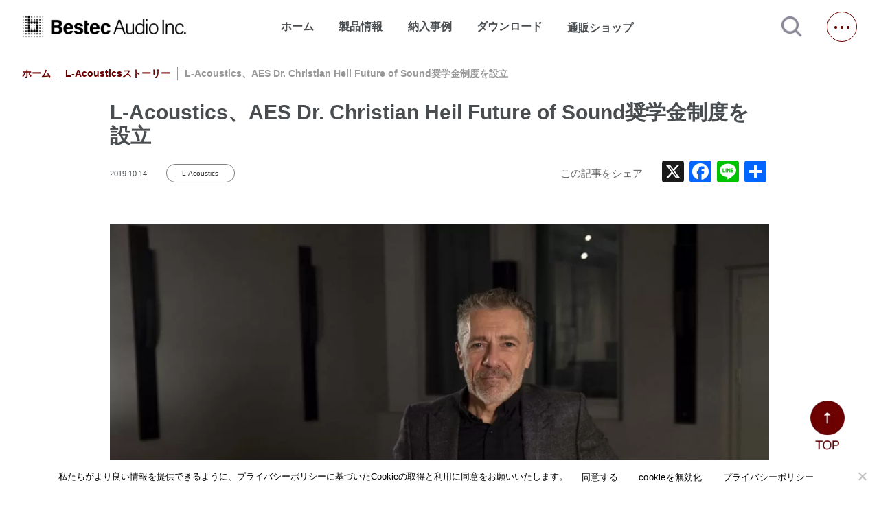

--- FILE ---
content_type: text/html; charset=UTF-8
request_url: https://www.bestecaudio.com/lastories-drcheilscholarship
body_size: 13698
content:
<!DOCTYPE html>
<html lang=ja>
<head>
<!-- wexal_pst_init.js does not exist -->
<!-- engagement_delay.js does not exist -->
<link rel="dns-prefetch" href="//www.googletagmanager.com/">
<link rel="preconnect" href="//www.googletagmanager.com/">
<link rel="dns-prefetch" href="//unpkg.com/">
<link rel="dns-prefetch" href="//ajax.googleapis.com/">
<link rel="dns-prefetch" href="//static.addtoany.com/">
<link rel="dns-prefetch" href="//cdnjs.cloudflare.com/">
<link rel="dns-prefetch" href="//fonts.googleapis.com/">
<meta charset="utf-8">
<meta http-equiv="X-UA-Compatible" content="ie=edge">
<meta name="viewport" content="width=device-width,initial-scale=1">
<!--   <meta name="description" content=""> -->
<link rel="stylesheet" href="https://fonts.googleapis.com/icon?family=Material+Icons">
<link rel="stylesheet" href="https://www.bestecaudio.com/wp/wp-content/themes/bestec/destyle.css">
<link rel="stylesheet" href="https://www.bestecaudio.com/wp/wp-content/themes/bestec/css/style.css">
<link rel="stylesheet" href="https://www.bestecaudio.com/wp/wp-content/themes/bestec/css/lower.css">
<link rel="stylesheet" href="https://www.bestecaudio.com/wp/wp-content/themes/bestec/css/jquery.jscrollpane.css">
<link href="https://cdnjs.cloudflare.com/ajax/libs/lightbox2/2.7.1/css/lightbox.css" rel="stylesheet">
<link href="https://use.fontawesome.com/releases/v5.6.3/css/all.css" rel="stylesheet">
<link rel="stylesheet" href="https://www.bestecaudio.com/wp/wp-content/themes/bestec/css/confirm.css">
<link rel="stylesheet" href="https://www.bestecaudio.com/wp/wp-content/themes/bestec/dist/css/splide-core.min.css">
<link rel="stylesheet" href="https://www.bestecaudio.com/wp/wp-content/themes/bestec/css/slick.css">
<link rel="stylesheet" href="https://www.bestecaudio.com/wp/wp-content/themes/bestec/css/slick-theme.css">
<script src="https://ajax.googleapis.com/ajax/libs/jquery/3.5.1/jquery.min.js"></script>
<script id="_bownow_ts">
    var _bownow_ts = document.createElement('script');
    _bownow_ts.charset = 'utf-8';
    _bownow_ts.src = 'https://contents.bownow.jp/js/UTC_5732fc100ff47/trace.js';
    document.getElementsByTagName('head')[0].appendChild(_bownow_ts);
  </script>
<meta name='robots' content='index, follow, max-image-preview:large, max-snippet:-1, max-video-preview:-1'/>
<!-- This site is optimized with the Yoast SEO plugin v25.9 - https://yoast.com/wordpress/plugins/seo/ -->
<title>L-Acoustics、AES Dr. Christian Heil Future of Sound奨学金制度を設立 | ベステックオーディオ株式会社</title>
<link rel="canonical" href="https://www.bestecaudio.com/lastories-drcheilscholarship/"/>
<meta property="og:locale" content="ja_JP"/>
<meta property="og:type" content="article"/>
<meta property="og:title" content="L-Acoustics、AES Dr. Christian Heil Future of Sound奨学金制度を設立 | ベステックオーディオ株式会社"/>
<meta property="og:description" content="2019年9月 L-Acoustics創立35年の記念日に、Audio Engineering Society (AES) Dr. Christian Heil Future of Sound奨学金制度の設立を発表できる [&hellip;]"/>
<meta property="og:url" content="https://www.bestecaudio.com/lastories-drcheilscholarship/"/>
<meta property="og:site_name" content="ベステックオーディオ株式会社"/>
<meta property="article:publisher" content="https://www.facebook.com/bestecaudio.japan"/>
<meta property="article:published_time" content="2019-10-13T15:00:00+00:00"/>
<meta property="article:modified_time" content="2022-08-17T01:23:31+00:00"/>
<meta property="og:image" content="https://www.bestecaudio.com/wp/wp-content/uploads/christian-heil-grand-1200x675-1.jpeg"/>
<meta property="og:image:width" content="1200"/>
<meta property="og:image:height" content="675"/>
<meta property="og:image:type" content="image/jpeg"/>
<meta name="author" content="adminc"/>
<meta name="twitter:card" content="summary_large_image"/>
<meta name="twitter:label1" content="執筆者"/>
<meta name="twitter:data1" content="adminc"/>
<script type="application/ld+json" class="yoast-schema-graph">{"@context":"https://schema.org","@graph":[{"@type":"Article","@id":"https://www.bestecaudio.com/lastories-drcheilscholarship/#article","isPartOf":{"@id":"https://www.bestecaudio.com/lastories-drcheilscholarship/"},"author":{"name":"adminc","@id":"https://www.bestecaudio.com/#/schema/person/058eceea7f748f595fdd055949830d43"},"headline":"L-Acoustics、AES Dr. Christian Heil Future of Sound奨学金制度を設立","datePublished":"2019-10-13T15:00:00+00:00","dateModified":"2022-08-17T01:23:31+00:00","mainEntityOfPage":{"@id":"https://www.bestecaudio.com/lastories-drcheilscholarship/"},"wordCount":65,"commentCount":0,"publisher":{"@id":"https://www.bestecaudio.com/#organization"},"image":{"@id":"https://www.bestecaudio.com/lastories-drcheilscholarship/#primaryimage"},"thumbnailUrl":"https://www.bestecaudio.com/wp/wp-content/uploads/christian-heil-grand-1200x675-1.jpeg","keywords":["L-Acoustics"],"articleSection":["L-Acousticsストーリー"],"inLanguage":"ja","potentialAction":[{"@type":"CommentAction","name":"Comment","target":["https://www.bestecaudio.com/lastories-drcheilscholarship/#respond"]}]},{"@type":"WebPage","@id":"https://www.bestecaudio.com/lastories-drcheilscholarship/","url":"https://www.bestecaudio.com/lastories-drcheilscholarship/","name":"L-Acoustics、AES Dr. Christian Heil Future of Sound奨学金制度を設立 | ベステックオーディオ株式会社","isPartOf":{"@id":"https://www.bestecaudio.com/#website"},"primaryImageOfPage":{"@id":"https://www.bestecaudio.com/lastories-drcheilscholarship/#primaryimage"},"image":{"@id":"https://www.bestecaudio.com/lastories-drcheilscholarship/#primaryimage"},"thumbnailUrl":"https://www.bestecaudio.com/wp/wp-content/uploads/christian-heil-grand-1200x675-1.jpeg","datePublished":"2019-10-13T15:00:00+00:00","dateModified":"2022-08-17T01:23:31+00:00","breadcrumb":{"@id":"https://www.bestecaudio.com/lastories-drcheilscholarship/#breadcrumb"},"inLanguage":"ja","potentialAction":[{"@type":"ReadAction","target":["https://www.bestecaudio.com/lastories-drcheilscholarship/"]}]},{"@type":"ImageObject","inLanguage":"ja","@id":"https://www.bestecaudio.com/lastories-drcheilscholarship/#primaryimage","url":"https://www.bestecaudio.com/wp/wp-content/uploads/christian-heil-grand-1200x675-1.jpeg","contentUrl":"https://www.bestecaudio.com/wp/wp-content/uploads/christian-heil-grand-1200x675-1.jpeg","width":"1200","height":"675"},{"@type":"BreadcrumbList","@id":"https://www.bestecaudio.com/lastories-drcheilscholarship/#breadcrumb","itemListElement":[{"@type":"ListItem","position":1,"name":"ホーム","item":"https://www.bestecaudio.com/"},{"@type":"ListItem","position":2,"name":"ブログ","item":"https://www.bestecaudio.com/blog/"},{"@type":"ListItem","position":3,"name":"L-Acoustics、AES Dr. Christian Heil Future of Sound奨学金制度を設立"}]},{"@type":"WebSite","@id":"https://www.bestecaudio.com/#website","url":"https://www.bestecaudio.com/","name":"べステックオーディオ株式会社｜「最高の音」を追求する、プロの想いに応える技術","description":"「最高の音」を追求する、プロの想いに応える技術","publisher":{"@id":"https://www.bestecaudio.com/#organization"},"alternateName":"べステックオーディオ","potentialAction":[{"@type":"SearchAction","target":{"@type":"EntryPoint","urlTemplate":"https://www.bestecaudio.com/?s={search_term_string}"},"query-input":{"@type":"PropertyValueSpecification","valueRequired":true,"valueName":"search_term_string"}}],"inLanguage":"ja"},{"@type":"Organization","@id":"https://www.bestecaudio.com/#organization","name":"ベステックオーディオ株式会社","alternateName":"ベステックオーディオ","url":"https://www.bestecaudio.com/","logo":{"@type":"ImageObject","inLanguage":"ja","@id":"https://www.bestecaudio.com/#/schema/logo/image/","url":"https://www.bestecaudio.com/wp/wp-content/uploads/BA_Logo_Rectangle_BK.png","contentUrl":"https://www.bestecaudio.com/wp/wp-content/uploads/BA_Logo_Rectangle_BK.png","width":2270,"height":310,"caption":"ベステックオーディオ株式会社"},"image":{"@id":"https://www.bestecaudio.com/#/schema/logo/image/"},"sameAs":["https://www.facebook.com/bestecaudio.japan"]},{"@type":"Person","@id":"https://www.bestecaudio.com/#/schema/person/058eceea7f748f595fdd055949830d43","name":"adminc","image":{"@type":"ImageObject","inLanguage":"ja","@id":"https://www.bestecaudio.com/#/schema/person/image/","url":"https://secure.gravatar.com/avatar/79c0d99b345414ad35d1a421766db63cd21492bcb31aaa28c85ec22d4a64956a?s=96&d=mm&r=g","contentUrl":"https://secure.gravatar.com/avatar/79c0d99b345414ad35d1a421766db63cd21492bcb31aaa28c85ec22d4a64956a?s=96&d=mm&r=g","caption":"adminc"},"url":"https://www.bestecaudio.com/author/adminc/"}]}</script>
<!-- / Yoast SEO plugin. -->
<link rel='dns-prefetch' href='//static.addtoany.com'/>
<link rel='dns-prefetch' href='//maps.google.com'/>
<link rel='dns-prefetch' href='//www.googletagmanager.com'/>
<link rel="alternate" type="application/rss+xml" title="ベステックオーディオ株式会社 &raquo; L-Acoustics、AES Dr. Christian Heil Future of Sound奨学金制度を設立 のコメントのフィード" href="https://www.bestecaudio.com/lastories-drcheilscholarship/feed/"/>
<style id='wp-img-auto-sizes-contain-inline-css' type='text/css'>
img:is([sizes=auto i],[sizes^="auto," i]){contain-intrinsic-size:3000px 1500px}
/*# sourceURL=wp-img-auto-sizes-contain-inline-css */
</style>
<style id='wp-emoji-styles-inline-css' type='text/css'>

	img.wp-smiley, img.emoji {
		display: inline !important;
		border: none !important;
		box-shadow: none !important;
		height: 1em !important;
		width: 1em !important;
		margin: 0 0.07em !important;
		vertical-align: -0.1em !important;
		background: none !important;
		padding: 0 !important;
	}
/*# sourceURL=wp-emoji-styles-inline-css */
</style>
<style id='wp-block-library-inline-css' type='text/css'>
:root{--wp-block-synced-color:#7a00df;--wp-block-synced-color--rgb:122,0,223;--wp-bound-block-color:var(--wp-block-synced-color);--wp-editor-canvas-background:#ddd;--wp-admin-theme-color:#007cba;--wp-admin-theme-color--rgb:0,124,186;--wp-admin-theme-color-darker-10:#006ba1;--wp-admin-theme-color-darker-10--rgb:0,107,160.5;--wp-admin-theme-color-darker-20:#005a87;--wp-admin-theme-color-darker-20--rgb:0,90,135;--wp-admin-border-width-focus:2px}@media (min-resolution:192dpi){:root{--wp-admin-border-width-focus:1.5px}}.wp-element-button{cursor:pointer}:root .has-very-light-gray-background-color{background-color:#eee}:root .has-very-dark-gray-background-color{background-color:#313131}:root .has-very-light-gray-color{color:#eee}:root .has-very-dark-gray-color{color:#313131}:root .has-vivid-green-cyan-to-vivid-cyan-blue-gradient-background{background:linear-gradient(135deg,#00d084,#0693e3)}:root .has-purple-crush-gradient-background{background:linear-gradient(135deg,#34e2e4,#4721fb 50%,#ab1dfe)}:root .has-hazy-dawn-gradient-background{background:linear-gradient(135deg,#faaca8,#dad0ec)}:root .has-subdued-olive-gradient-background{background:linear-gradient(135deg,#fafae1,#67a671)}:root .has-atomic-cream-gradient-background{background:linear-gradient(135deg,#fdd79a,#004a59)}:root .has-nightshade-gradient-background{background:linear-gradient(135deg,#330968,#31cdcf)}:root .has-midnight-gradient-background{background:linear-gradient(135deg,#020381,#2874fc)}:root{--wp--preset--font-size--normal:16px;--wp--preset--font-size--huge:42px}.has-regular-font-size{font-size:1em}.has-larger-font-size{font-size:2.625em}.has-normal-font-size{font-size:var(--wp--preset--font-size--normal)}.has-huge-font-size{font-size:var(--wp--preset--font-size--huge)}.has-text-align-center{text-align:center}.has-text-align-left{text-align:left}.has-text-align-right{text-align:right}.has-fit-text{white-space:nowrap!important}#end-resizable-editor-section{display:none}.aligncenter{clear:both}.items-justified-left{justify-content:flex-start}.items-justified-center{justify-content:center}.items-justified-right{justify-content:flex-end}.items-justified-space-between{justify-content:space-between}.screen-reader-text{border:0;clip-path:inset(50%);height:1px;margin:-1px;overflow:hidden;padding:0;position:absolute;width:1px;word-wrap:normal!important}.screen-reader-text:focus{background-color:#ddd;clip-path:none;color:#444;display:block;font-size:1em;height:auto;left:5px;line-height:normal;padding:15px 23px 14px;text-decoration:none;top:5px;width:auto;z-index:100000}html :where(.has-border-color){border-style:solid}html :where([style*=border-top-color]){border-top-style:solid}html :where([style*=border-right-color]){border-right-style:solid}html :where([style*=border-bottom-color]){border-bottom-style:solid}html :where([style*=border-left-color]){border-left-style:solid}html :where([style*=border-width]){border-style:solid}html :where([style*=border-top-width]){border-top-style:solid}html :where([style*=border-right-width]){border-right-style:solid}html :where([style*=border-bottom-width]){border-bottom-style:solid}html :where([style*=border-left-width]){border-left-style:solid}html :where(img[class*=wp-image-]){height:auto;max-width:100%}:where(figure){margin:0 0 1em}html :where(.is-position-sticky){--wp-admin--admin-bar--position-offset:var(--wp-admin--admin-bar--height,0px)}@media screen and (max-width:600px){html :where(.is-position-sticky){--wp-admin--admin-bar--position-offset:0px}}
/*wp_block_styles_on_demand_placeholder:6970538b57da4*/
/*# sourceURL=wp-block-library-inline-css */
</style>
<style id='classic-theme-styles-inline-css' type='text/css'>
/*! This file is auto-generated */
.wp-block-button__link{color:#fff;background-color:#32373c;border-radius:9999px;box-shadow:none;text-decoration:none;padding:calc(.667em + 2px) calc(1.333em + 2px);font-size:1.125em}.wp-block-file__button{background:#32373c;color:#fff;text-decoration:none}
/*# sourceURL=/wp-includes/css/classic-themes.min.css */
</style>
<link rel='stylesheet' id='cookie-notice-front-css' href='https://www.bestecaudio.com/wp/wp-content/plugins/cookie-notice/css/front.min.css?ver=2.5.7' type='text/css' media='all'/>
<link rel='stylesheet' id='wpgmp-frontend-css' href='https://www.bestecaudio.com/wp/wp-content/plugins/wp-google-map-gold/assets/css/wpgmp_all_frontend.min.css?ver=6.0.7' type='text/css' media='all'/>
<link rel='stylesheet' id='ez-toc-css' href='https://www.bestecaudio.com/wp/wp-content/plugins/easy-table-of-contents/assets/css/screen.min.css?ver=2.0.76' type='text/css' media='all'/>
<style id='ez-toc-inline-css' type='text/css'>
div#ez-toc-container .ez-toc-title {font-size: 120%;}div#ez-toc-container .ez-toc-title {font-weight: 500;}div#ez-toc-container ul li , div#ez-toc-container ul li a {font-size: 95%;}div#ez-toc-container ul li , div#ez-toc-container ul li a {font-weight: 500;}div#ez-toc-container nav ul ul li {font-size: 90%;}
.ez-toc-container-direction {direction: ltr;}.ez-toc-counter ul{counter-reset: item ;}.ez-toc-counter nav ul li a::before {content: counters(item, '.', decimal) '. ';display: inline-block;counter-increment: item;flex-grow: 0;flex-shrink: 0;margin-right: .2em; float: left; }.ez-toc-widget-direction {direction: ltr;}.ez-toc-widget-container ul{counter-reset: item ;}.ez-toc-widget-container nav ul li a::before {content: counters(item, '.', decimal) '. ';display: inline-block;counter-increment: item;flex-grow: 0;flex-shrink: 0;margin-right: .2em; float: left; }
/*# sourceURL=ez-toc-inline-css */
</style>
<link rel='stylesheet' id='fancybox-css' href='https://www.bestecaudio.com/wp/wp-content/plugins/easy-fancybox/fancybox/1.5.4/jquery.fancybox.min.css?ver=6.9' type='text/css' media='screen'/>
<style id='fancybox-inline-css' type='text/css'>
#fancybox-outer{background:#ffffff}#fancybox-content{background:#ffffff;border-color:#ffffff;color:#000000;}#fancybox-title,#fancybox-title-float-main{color:#fff}
/*# sourceURL=fancybox-inline-css */
</style>
<link rel='stylesheet' id='wp-pagenavi-css' href='https://www.bestecaudio.com/wp/wp-content/plugins/wp-pagenavi/pagenavi-css.css?ver=2.70' type='text/css' media='all'/>
<link rel='stylesheet' id='addtoany-css' href='https://www.bestecaudio.com/wp/wp-content/plugins/add-to-any/addtoany.min.css?ver=1.16' type='text/css' media='all'/>
<script type="text/javascript" id="addtoany-core-js-before">
/* <![CDATA[ */
window.a2a_config=window.a2a_config||{};a2a_config.callbacks=[];a2a_config.overlays=[];a2a_config.templates={};a2a_localize = {
	Share: "共有",
	Save: "ブックマーク",
	Subscribe: "購読",
	Email: "メール",
	Bookmark: "ブックマーク",
	ShowAll: "すべて表示する",
	ShowLess: "小さく表示する",
	FindServices: "サービスを探す",
	FindAnyServiceToAddTo: "追加するサービスを今すぐ探す",
	PoweredBy: "Powered by",
	ShareViaEmail: "メールでシェアする",
	SubscribeViaEmail: "メールで購読する",
	BookmarkInYourBrowser: "ブラウザにブックマーク",
	BookmarkInstructions: "このページをブックマークするには、 Ctrl+D または \u2318+D を押下。",
	AddToYourFavorites: "お気に入りに追加",
	SendFromWebOrProgram: "任意のメールアドレスまたはメールプログラムから送信",
	EmailProgram: "メールプログラム",
	More: "詳細&#8230;",
	ThanksForSharing: "共有ありがとうございます !",
	ThanksForFollowing: "フォローありがとうございます !"
};


//# sourceURL=addtoany-core-js-before
/* ]]> */
</script>
<script type="text/javascript" defer src="https://static.addtoany.com/menu/page.js" id="addtoany-core-js"></script>
<script type="text/javascript" id="cookie-notice-front-js-before">
/* <![CDATA[ */
var cnArgs = {"ajaxUrl":"https:\/\/www.bestecaudio.com\/wp\/wp-admin\/admin-ajax.php","nonce":"4ab17da6ae","hideEffect":"fade","position":"bottom","onScroll":false,"onScrollOffset":100,"onClick":false,"cookieName":"cookie_notice_accepted","cookieTime":2592000,"cookieTimeRejected":2592000,"globalCookie":false,"redirection":false,"cache":false,"revokeCookies":false,"revokeCookiesOpt":"automatic"};

//# sourceURL=cookie-notice-front-js-before
/* ]]> */
</script>
<script type="text/javascript" src="https://www.bestecaudio.com/wp/wp-content/plugins/cookie-notice/js/front.min.js?ver=2.5.7" id="cookie-notice-front-js"></script>
<!-- Site Kit によって追加された Google タグ（gtag.js）スニペット -->
<!-- Google アナリティクス スニペット (Site Kit が追加) -->
<script type="text/javascript" src="https://www.googletagmanager.com/gtag/js?id=G-92HR0HQP7G" id="google_gtagjs-js" async></script>
<script type="text/javascript" id="google_gtagjs-js-after">
/* <![CDATA[ */
window.dataLayer = window.dataLayer || [];function gtag(){dataLayer.push(arguments);}
gtag("set","linker",{"domains":["www.bestecaudio.com"]});
gtag("js", new Date());
gtag("set", "developer_id.dZTNiMT", true);
gtag("config", "G-92HR0HQP7G");
//# sourceURL=google_gtagjs-js-after
/* ]]> */
</script>
<link rel="alternate" title="JSON" type="application/json" href="https://www.bestecaudio.com/wp-json/wp/v2/posts/7235"/>
<meta name="generator" content="WordPress 6.9"/>
<meta name="generator" content="Site Kit by Google 1.161.0"/> <script>
                    var ajaxUrl = 'https://www.bestecaudio.com/wp/wp-admin/admin-ajax.php';
                </script>
<link rel="icon" href="https://www.bestecaudio.com/wp/wp-content/uploads/cropped-favicon-1-32x32.png" sizes="32x32"/>
<link rel="icon" href="https://www.bestecaudio.com/wp/wp-content/uploads/cropped-favicon-1-192x192.png" sizes="192x192"/>
<link rel="apple-touch-icon" href="https://www.bestecaudio.com/wp/wp-content/uploads/cropped-favicon-1-180x180.png"/>
<meta name="msapplication-TileImage" content="https://www.bestecaudio.com/wp/wp-content/uploads/cropped-favicon-1-270x270.png"/>
<link rel="icon" href="/favicon.ico"/>
<meta name="thumbnail" content="https://www.bestecaudio.com/wp/wp-content/uploads/ogp.jpg"/>
<!-- Google tag (gtag.js) -->
<script async src="https://www.googletagmanager.com/gtag/js?id=G-Y76G0Z5PNR"></script>
<script>
  window.dataLayer = window.dataLayer || [];
  function gtag(){dataLayer.push(arguments);}
  gtag('js', new Date());

  gtag('config', 'G-Y76G0Z5PNR');
</script>
</head>
<body>
<!-- Google Tag Manager (noscript) -->
<noscript><iframe src="https://www.googletagmanager.com/ns.html?id=GTM-TSQ8C5M" height="0" width="0" style="display:none;visibility:hidden"></iframe></noscript>
<!-- End Google Tag Manager (noscript) -->
<div id="top" class="all-contents">
<header>
<div class="header-back">
<section class="header-contents mw">
<h1>
<a class="main-ttl-link" href="https://www.bestecaudio.com/"><img class="main-ttl-img" src="https://www.bestecaudio.com/wp/wp-content/themes/bestec/img/header_logo.png" alt="Bestec Audio Inc."></a>
</h1>
<nav>
<ul class="nav-items">
<li class="nav-item "><a href="https://www.bestecaudio.com/">ホーム</a></li>
<li class="nav-item down ">製品情報</li>
<li class="nav-item "><a href="https://www.bestecaudio.com/category/ourworks">納入事例</a></li>
<li class="nav-item "><a href="https://www.bestecaudio.com/download" target="_blank" rel="noopener noreferrer">ダウンロード</a></li>
<li class="nav-item shop">
<a class="nav-item-link" target="_blank" href="https://b-online.co.jp/" rel="noopener noreferrer">通販ショップ<span class="material-icons jump">open_in_new</span></a>
</li>
</ul>
</nav>
<a class="js-modal-open" href=""><img src="https://www.bestecaudio.com/wp/wp-content/themes/bestec/img/icon-search.png" alt="検索する"></a>
<div class="modal js-modal">
<div class="modal__bg js-modal-close"></div>
<div class="modal__content">
<div id="search-wrap" class="search-textbtn">
<form id='feas-searchform-13' action='https://www.bestecaudio.com/' method='get'>
<div id="search-text">
<input type='text' name='s_keyword_0' id='feas_13_0' class='feas_archive_freeword' value=''/></div>
<input type='submit' name='searchbutton' id='feas-submit-button-13' class='feas-submit-button' value='検　索'/>
<input type='hidden' name='csp' value='search_add'/>
<input type='hidden' name='feadvns_max_line_13' value='1'/>
<input type='hidden' name='fe_form_no' value='13'/>
</form>
</div>
<a class="js-modal-close" href="">閉じる</a>
</div><!--modal__inner-->
</div><!--modal-->
<span class="hb-btn"></span>
</section>
</div>
<div class="product-back">
<section class="product mw">
<h2 class="product-ttl">取扱ブランド一覧</h2>
<div class="product-brand">
<ul class="product-brand-items">
<li class="product-brand-item">
<a class="product-brand-item-link" href="https://www.bestecaudio.com/brand/l-acoustics"><img class="product-brand-item-img" src="https://www.bestecaudio.com/wp/wp-content/uploads/l-acoustics-1.jpg" alt="L-ACOUSTICS"></a>
</li>
<li class="product-brand-item">
<a class="product-brand-item-link" href="https://www.bestecaudio.com/brand/midas"><img class="product-brand-item-img" src="https://www.bestecaudio.com/wp/wp-content/uploads/midas.png" alt="MIDAS"></a>
</li>
<li class="product-brand-item">
<a class="product-brand-item-link" href="https://www.bestecaudio.com/brand/klarkteknik"><img class="product-brand-item-img" src="https://www.bestecaudio.com/wp/wp-content/uploads/klark.jpg" alt="KLARKTEKNIK"></a>
</li>
<li class="product-brand-item">
<a class="product-brand-item-link" href="https://www.bestecaudio.com/brand/whirlwind"><img class="product-brand-item-img" src="https://www.bestecaudio.com/wp/wp-content/uploads/whirlwind.png" alt="WHIRLWIND"></a>
</li>
<li class="product-brand-item">
<a class="product-brand-item-link" href="https://www.bestecaudio.com/brand/rat-stands"><img class="product-brand-item-img" src="https://www.bestecaudio.com/wp/wp-content/uploads/rat.png" alt="RAT STANDS"></a>
</li>
<li class="product-brand-item">
<a class="product-brand-item-link" href="https://www.bestecaudio.com/brand/sennheiser"><img class="product-brand-item-img" src="https://www.bestecaudio.com/wp/wp-content/uploads/sennheiser-1.jpg" alt="SENNHEISER"></a>
</li>
<li class="product-brand-item">
<a class="product-brand-item-link" href="https://www.bestecaudio.com/brand/neumann"><img class="product-brand-item-img" src="https://www.bestecaudio.com/wp/wp-content/uploads/neumann.png" alt="NEUMANN"></a>
</li>
</ul>
</div>
<h2 class="product-ttl">販売代理ブランド一覧</h2>
<div class="product-brand">
<ul class="product-brand-items">
<li class="product-brand-item">
<a rel="noreferrer noopener" class="product-brand-item-link" href="https://beetech-inc.com/brand/blazeaudio/" target="_blank">
<img class="product-brand-item-img" src="https://www.bestecaudio.com/wp/wp-content/uploads/blaze_logo_540_250.png" alt="Blaze Audio"></a>
</li>
<li class="product-brand-item">
<a rel="noreferrer noopener" class="product-brand-item-link" href="https://beetech-inc.com/brand/xilica/" target="_blank">
<img class="product-brand-item-img" src="https://www.bestecaudio.com/wp/wp-content/uploads/xilica_logo_540_250.png" alt="Xilica"></a>
</li>
<li class="product-brand-item">
<a rel="noreferrer noopener" class="product-brand-item-link" href="https://beetech-inc.com/brand/rtw/" target="_blank">
<img class="product-brand-item-img" src="https://www.bestecaudio.com/wp/wp-content/uploads/rtw_logo_540_250.png" alt="RTW"></a>
</li>
<li class="product-brand-item">
<a rel="noreferrer noopener" class="product-brand-item-link" href="https://beetech-inc.com/brand/renkus-heinz/" target="_blank">
<img class="product-brand-item-img" src="https://www.bestecaudio.com/wp/wp-content/uploads/rh_brand_logo_540_250.png" alt="Renkus-Heinz"></a>
</li>
<li class="product-brand-item">
<a rel="noreferrer noopener" class="product-brand-item-link" href="https://beetech-inc.com/brand/corneredaudio/" target="_blank">
<img class="product-brand-item-img" src="https://www.bestecaudio.com/wp/wp-content/uploads/ca_logo_540_250.jpg" alt="CORNERED AUDIO"></a>
</li>
<li class="product-brand-item">
<a rel="noreferrer noopener" class="product-brand-item-link" href="https://beetech-inc.com/brand/turbosound/" target="_blank">
<img class="product-brand-item-img" src="https://www.bestecaudio.com/wp/wp-content/uploads/ts_logo_540_250.jpg" alt="Turbosound"></a>
</li>
<li class="product-brand-item">
<a rel="noreferrer noopener" class="product-brand-item-link" href="https://beetech-inc.com/brand/lab-gruppen/" target="_blank">
<img class="product-brand-item-img" src="https://www.bestecaudio.com/wp/wp-content/uploads/lg_logo_540_250.jpg" alt="LAB.GRUPPEN"></a>
</li>
<li class="product-brand-item">
<a rel="noreferrer noopener" class="product-brand-item-link" href="https://beetech-inc.com/brand/lake/" target="_blank">
<img class="product-brand-item-img" src="https://www.bestecaudio.com/wp/wp-content/uploads/lk_logo_540_250.jpg" alt="lake"></a>
</li>
<li class="product-brand-item">
<a rel="noreferrer noopener" class="product-brand-item-link" href="https://beetech-inc.com/brand/tannoy/" target="_blank">
<img class="product-brand-item-img" src="https://www.bestecaudio.com/wp/wp-content/uploads/tn_logo_540_250.jpg" alt="TANNOY"></a>
</li>
<li class="product-brand-item">
<a rel="noreferrer noopener" class="product-brand-item-link" href="https://beetech-inc.com/brand/tcelectronic/" target="_blank">
<img class="product-brand-item-img" src="https://www.bestecaudio.com/wp/wp-content/uploads/tce_logo_540_250.jpg" alt="TC Electronic"></a>
</li>
<li class="product-brand-item">
<a rel="noreferrer noopener" class="product-brand-item-link" href="https://beetech-inc.com/brand/laon/" target="_blank">
<img class="product-brand-item-img" src="https://www.bestecaudio.com/wp/wp-content/uploads/la_logo_540_250.jpg" alt="LaON Technology"></a>
</li>
<li class="product-brand-item">
<a rel="noreferrer noopener" class="product-brand-item-link" href="https://www.bestecaudio.com/brand/luminex/" target="_blank">
<img class="product-brand-item-img" src="https://www.bestecaudio.com/wp/wp-content/uploads/luminex.png" alt="Luminex"></a>
</li>
</ul>
</div>
</section>
</div>
<div class="hb-menu">
<h2 class="hb-logo sp">
<a class="hb-logo-link" href="https://www.bestecaudio.com/"><img class="hb-logo-img" src="https://www.bestecaudio.com/wp/wp-content/themes/bestec/img/footer_logo.png" alt="Bestec Audio Inc."></a>
</h2>
<span class="hb-btn pc"></span>
<ul class="hb-main-items">
<li class="hb-main-item"><a class="hb-item-link" href="https://www.bestecaudio.com/">ホーム</a></li>
<li class="hb-main-item drop dr1">取扱ブランド
<ul class="hb-sub-items list1">
<li class="hb-sub-item"><a class="hb-item-link" href="https://www.bestecaudio.com/brand/l-acoustics">L-ACOUSTICS</a></li>
<li class="hb-sub-item"><a class="hb-item-link" href="https://www.bestecaudio.com/brand/midas">MIDAS</a></li>
<li class="hb-sub-item"><a class="hb-item-link" href="https://www.bestecaudio.com/brand/klarkteknik">KLARKTEKNIK</a></li>
<li class="hb-sub-item"><a class="hb-item-link" href="https://www.bestecaudio.com/brand/whirlwind">WHIRLWIND</a></li>
<li class="hb-sub-item"><a class="hb-item-link" href="https://www.bestecaudio.com/brand/rat-stands">RAT STANDS</a></li>
<li class="hb-sub-item"><a class="hb-item-link" href="https://www.bestecaudio.com/brand/sennheiser">SENNHEISER</a></li>
<li class="hb-sub-item"><a class="hb-item-link" href="https://www.bestecaudio.com/brand/neumann">NEUMANN</a></li>
</ul>
<span class="add ad1"></span>
</li>
<li class="hb-main-item drop dr7">販売代理ブランド一覧 <ul class="hb-sub-items list7">
<li class="hb-sub-item">
<a rel="noreferrer noopener" class="hb-item-link" href="https://beetech-inc.com/brand/blazeaudio/" target="_blank">
Blaze Audio </a>
</li>
<li class="hb-sub-item">
<a rel="noreferrer noopener" class="hb-item-link" href="https://beetech-inc.com/brand/xilica/" target="_blank">
Xilica </a>
</li>
<li class="hb-sub-item">
<a rel="noreferrer noopener" class="hb-item-link" href="https://beetech-inc.com/brand/rtw/" target="_blank">
RTW </a>
</li>
<li class="hb-sub-item">
<a rel="noreferrer noopener" class="hb-item-link" href="https://beetech-inc.com/brand/renkus-heinz/" target="_blank">
Renkus-Heinz </a>
</li>
<li class="hb-sub-item">
<a rel="noreferrer noopener" class="hb-item-link" href="https://beetech-inc.com/brand/corneredaudio/" target="_blank">
CORNERED AUDIO </a>
</li>
<li class="hb-sub-item">
<a rel="noreferrer noopener" class="hb-item-link" href="https://beetech-inc.com/brand/turbosound/" target="_blank">
Turbosound </a>
</li>
<li class="hb-sub-item">
<a rel="noreferrer noopener" class="hb-item-link" href="https://beetech-inc.com/brand/lab-gruppen/" target="_blank">
LAB.GRUPPEN </a>
</li>
<li class="hb-sub-item">
<a rel="noreferrer noopener" class="hb-item-link" href="https://beetech-inc.com/brand/lake/" target="_blank">
lake </a>
</li>
<li class="hb-sub-item">
<a rel="noreferrer noopener" class="hb-item-link" href="https://beetech-inc.com/brand/tannoy/" target="_blank">
TANNOY </a>
</li>
<li class="hb-sub-item">
<a rel="noreferrer noopener" class="hb-item-link" href="https://beetech-inc.com/brand/tcelectronic/" target="_blank">
TC Electronic </a>
</li>
<li class="hb-sub-item">
<a rel="noreferrer noopener" class="hb-item-link" href="https://beetech-inc.com/brand/laon/" target="_blank">
LaON Technology </a>
</li>
<li class="hb-sub-item">
<a rel="noreferrer noopener" class="hb-item-link" href="https://www.bestecaudio.com/brand/luminex/" target="_blank">
Luminex </a>
</li>
</ul>
<span class="add ad7"></span>
</li>
<li class="hb-main-item"><a class="hb-item-link" href="https://www.bestecaudio.com/category/ourworks">納入事例</a></li>
<li class="hb-main-item"><a class="hb-item-link" href="https://www.bestecaudio.com/download" target="_blank" rel="noopener noreferrer">ダウンロード</a></li>
<li class="hb-main-item"><a class="hb-item-link" href="https://www.bestecaudio.com/blog">新着情報</a></li>
<li class="hb-main-item"><a rel="noreferrer noopener" class="hb-item-link" href="https://www.bestecaudio.com/rental-network-master" target="_blank">レンタルネットワーク</a></li>
<li class="hb-main-item"><a class="hb-item-link" href="https://www.bestecaudio.com/about.html">会社概要</a></li>
<li class="hb-main-item"><a class="hb-item-link" href="https://www.bestecaudio.com/about/recruit.html">採用情報</a></li>
<li class="hb-main-item"><a class="hb-item-link" href="https://www.bestecaudio.com/support">サポート・メンテナンス</a></li>
<li class="hb-main-item"><a class="hb-item-link" href="https://www.bestecaudio.com/contact">お問い合わせ</a></li>
<li class="hb-main-item shop">
<a rel="noreferrer noopener" class="hb-item-link" target="_blank" href="https://b-online.co.jp/">通販ショップ<span class="material-icons hb-jump">open_in_new</span></a>
</li>
</ul>
<div class="hb-sns">
<a rel="noreferrer noopener" class="hb-sns-link" href="https://twitter.com/bestecaudio" target="_blank"><img class="hb-sns-img" src="https://www.bestecaudio.com/wp/wp-content/themes/bestec/img/x-logo.png" alt="X"></a>
<a rel="noreferrer noopener" class="hb-sns-link" href="https://www.facebook.com/bestecaudio.japan" target="_blank"><img class="hb-sns-img" src="https://www.bestecaudio.com/wp/wp-content/themes/bestec/img/facebook.png" alt="facebook"></a>
<a rel="noreferrer noopener" class="hb-sns-link" href="https://www.instagram.com/bestecaudio/?hl=ja" target="_blank"><img class="hb-sns-img" src="https://www.bestecaudio.com/wp/wp-content/themes/bestec/img/instagram.png" alt="instagram"></a>
<a rel="noreferrer noopener" class="hb-sns-link" href="https://www.youtube.com/@BestecAudio" target="_blank"><img class="hb-sns-img" src="https://www.bestecaudio.com/wp/wp-content/themes/bestec/img/youtube.png" alt="youtube"></a>
</div>
</div>
<div class="back"></div>
<div class="back2"></div>
</header>
<main>
<div class="example-article-wrapper">
<div class="example-article mw">
<ul class="breadcrumb-items">
<li class="breadcrumb-item"><a class="breadcrumb-link" href="https://www.bestecaudio.com/">ホーム</a></li>
<li class="breadcrumb-item"><a class="breadcrumb-link" href="https://www.bestecaudio.com/category/l-acoustics-stories">L-Acousticsストーリー</a></li>
<li class="breadcrumb-item">L-Acoustics、AES Dr. Christian Heil Future of Sound奨学金制度を設立</li>
</ul>
<div class="example-article__container">
<article class="article">
<div class="article-head">
<h2 class="ttl">L-Acoustics、AES Dr. Christian Heil Future of Sound奨学金制度を設立</h2>
<div class="article-head__footer">
<div class="article-head__footer-left">
<p class="case-date">2019.10.14</p>
<div class="case-ct">
<p class="case-tag ct">
<a href="https://www.bestecaudio.com/tag/l-acoustics/" rel="tag">L-Acoustics</a> </p>
</div>
</div>
<div class="article-head__footer-right">
<div class="sns">
<p class="sns-text">この記事をシェア</p>
<div class="addtoany_shortcode"><div class="a2a_kit a2a_kit_size_32 addtoany_list" data-a2a-url="https://www.bestecaudio.com/lastories-drcheilscholarship" data-a2a-title="L-Acoustics、AES Dr. Christian Heil Future of Sound奨学金制度を設立"><a class="a2a_button_x" href="https://www.addtoany.com/add_to/x?linkurl=https%3A%2F%2Fwww.bestecaudio.com%2Flastories-drcheilscholarship&amp;linkname=L-Acoustics%E3%80%81AES%20Dr.%20Christian%20Heil%20Future%20of%20Sound%E5%A5%A8%E5%AD%A6%E9%87%91%E5%88%B6%E5%BA%A6%E3%82%92%E8%A8%AD%E7%AB%8B" title="X" rel="nofollow noopener noreferrer" target="_blank"></a><a class="a2a_button_facebook" href="https://www.addtoany.com/add_to/facebook?linkurl=https%3A%2F%2Fwww.bestecaudio.com%2Flastories-drcheilscholarship&amp;linkname=L-Acoustics%E3%80%81AES%20Dr.%20Christian%20Heil%20Future%20of%20Sound%E5%A5%A8%E5%AD%A6%E9%87%91%E5%88%B6%E5%BA%A6%E3%82%92%E8%A8%AD%E7%AB%8B" title="Facebook" rel="nofollow noopener" target="_blank"></a><a class="a2a_button_line" href="https://www.addtoany.com/add_to/line?linkurl=https%3A%2F%2Fwww.bestecaudio.com%2Flastories-drcheilscholarship&amp;linkname=L-Acoustics%E3%80%81AES%20Dr.%20Christian%20Heil%20Future%20of%20Sound%E5%A5%A8%E5%AD%A6%E9%87%91%E5%88%B6%E5%BA%A6%E3%82%92%E8%A8%AD%E7%AB%8B" title="Line" rel="nofollow noopener noreferrer" target="_blank"></a><a class="a2a_dd addtoany_share_save addtoany_share" href="https://www.addtoany.com/share"></a></div></div> </div>
</div>
</div>
</div>
<div class="article-body">
<figure class="article__top-img">
<div class="thumbnail-img">
<img width="1200" height="675" src="https://www.bestecaudio.com/wp/wp-content/uploads/christian-heil-grand-1200x675-1.jpeg" class="attachment-post-thumbnail size-post-thumbnail wp-post-image" alt="" decoding="async" fetchpriority="high" srcset="https://www.bestecaudio.com/wp/wp-content/uploads/christian-heil-grand-1200x675-1.jpeg 1200w, https://www.bestecaudio.com/wp/wp-content/uploads/christian-heil-grand-1200x675-1-300x169.jpeg 300w, https://www.bestecaudio.com/wp/wp-content/uploads/christian-heil-grand-1200x675-1-1024x576.jpeg 1024w, https://www.bestecaudio.com/wp/wp-content/uploads/christian-heil-grand-1200x675-1-768x432.jpeg 768w" sizes="(max-width: 1200px) 100vw, 1200px"/> </div>
</figure>
<p><strong>2019年9月</strong></p>
<p>L-Acoustics創立35年の記念日に、Audio Engineering Society (AES) Dr. Christian Heil Future of Sound奨学金制度の設立を発表できることを誇りに思います。AESのメンバーとなっているオーディオエンジニアリングを学ぶ大学院生に毎年5,000ドルが提供される、「Dr. Christian Heil Future of Sound」奨学金は、サウンドの未来を形作ることに興味と献身を示す学生に授与されます。この奨学金は、マギル大学音楽院でレコーディングの分野で修士号を取得しているベン・クリールマン氏に初めて賞与されました。</p>
<p>設立以来、教育活動はL-Acousticsの使命の中心となっています。L-Acousticsは、エンドユーザーに高い付加価値のトレーニングプログラムを開発するリーダーとして、世界中のL-Acousticsシステムの高い品質を保っています。「プロフェッショナル・オーディオの業界は大きく進化していますが、それに貢献できたことを誇りに思っています」とクリスチャン・ヘイル氏は述べました。「この奨学金を通じて、業界を前進させ続ける若い才能をサポートすることができて光栄です。」</p>
<p>L-Acousticsの始まりは、粒子物理学の博士号を取得したへイル氏がピンク・フロイドのコンサートに行き、サウンドプロフェッショナル向けの実用的なソリューションを開発し完成させることで、ライブイベント業界に貢献しようと決心した1977年にまでさかのぼります。</p>
<p>2001年、ヘイル氏は、ニューヨークで開催された第111回AESコンベンションで「ウェーブフロント・スカルプチャー・テクノロジー」(WST)の 論文を発表しました。光回折と波面伝搬を音響に応用することで、サウンドソースの適切なカップリングの基準を確立しました。外部の人の概念を音響へ応用したヘイル氏の能力は、業界を科学で根本的に変える歴史的な進歩を可能にしました。結果として得られるラインソースアレイは、スピーカーを積み上げた重く電力を大量に消費する「スピーカーの壁」というアプローチに代わる、コンパクトで、軽く、コスト効果の高い手段で、優れたスロー、指向性の精度、高明瞭度を実現することができます。ラインアレイテクノロジーは業界の標準となり、その普及により、ライブイベント業界は今日の大規模なアリーナツアーやライブミュージックフェスティバルへと進化しました。</p>
<p>今日、物理学に確固たる基盤を持つ企業としてL-Acoustics は従業員の24 ％をR＆D 専任とし、学術的分野にしっかりと取り組んでいます。電気音響学への先駆的なアプローチは、心理音響学、機械学と自動化、エレクトロニクス、ソフトウェア開発、教育を専門とするチームよって構成されています。</p>
<p>クリスチャン・ヘイル氏の創造的で先駆的な革新が業界を形作ったという事実に基づいて、「Dr. Christian Heil Future of Sound」奨学金は、慣習に疑問を投げかけたり、オーディオの範疇に無い科学的知識を要求するアプローチを持つ学生を援助します。学際的な思考と交流を深め、最新技術をさらに高めるために、オーディオ以外の分野で修士課程を履修した学生からの応募を歓迎しています。</p>
<p>「L-AcousticsはAESに長年関係しており、音響学および音響強化に関する技術委員会(Technical Committee on Acoustics and Sound Reinforcement)の積極的なメンバーとして定期的に尽力しています。論文を発表し、コンベンションでのチュートリアルおよびワークショップセッションでも貢献しています。」と、L-Acousticsのサイエンス・アウトリーチ担当ディレクタ、エティエンヌ・コルティール氏は語ります。「この新しい奨学金を設立することは、AESおよび業界の進化に対する継続的な取り組みの証です。」</p>
<p>「AESとL-Acousticsはコアバリューを共有しています」とAES Educational Foundationの会長であるDon Puluse氏は締めくくりました。「『Dr. Christian Heil Future of Sound』奨学金の発足は、今後数年間サウンド業界に貢献する若い才能を育成するという私たちのコミットメントを強調します。」</p><div class="addtoany_share_save_container addtoany_content addtoany_content_bottom"><div class="a2a_kit a2a_kit_size_32 addtoany_list" data-a2a-url="https://www.bestecaudio.com/lastories-drcheilscholarship" data-a2a-title="L-Acoustics、AES Dr. Christian Heil Future of Sound奨学金制度を設立"><a class="a2a_button_x" href="https://www.addtoany.com/add_to/x?linkurl=https%3A%2F%2Fwww.bestecaudio.com%2Flastories-drcheilscholarship&amp;linkname=L-Acoustics%E3%80%81AES%20Dr.%20Christian%20Heil%20Future%20of%20Sound%E5%A5%A8%E5%AD%A6%E9%87%91%E5%88%B6%E5%BA%A6%E3%82%92%E8%A8%AD%E7%AB%8B" title="X" rel="nofollow noopener noreferrer" target="_blank"></a><a class="a2a_button_facebook" href="https://www.addtoany.com/add_to/facebook?linkurl=https%3A%2F%2Fwww.bestecaudio.com%2Flastories-drcheilscholarship&amp;linkname=L-Acoustics%E3%80%81AES%20Dr.%20Christian%20Heil%20Future%20of%20Sound%E5%A5%A8%E5%AD%A6%E9%87%91%E5%88%B6%E5%BA%A6%E3%82%92%E8%A8%AD%E7%AB%8B" title="Facebook" rel="nofollow noopener" target="_blank"></a><a class="a2a_button_line" href="https://www.addtoany.com/add_to/line?linkurl=https%3A%2F%2Fwww.bestecaudio.com%2Flastories-drcheilscholarship&amp;linkname=L-Acoustics%E3%80%81AES%20Dr.%20Christian%20Heil%20Future%20of%20Sound%E5%A5%A8%E5%AD%A6%E9%87%91%E5%88%B6%E5%BA%A6%E3%82%92%E8%A8%AD%E7%AB%8B" title="Line" rel="nofollow noopener noreferrer" target="_blank"></a><a class="a2a_dd addtoany_share_save addtoany_share" href="https://www.addtoany.com/share"></a></div></div> </div>
<div class="article-footer">
<div class="previous-btn">
<a href="https://www.bestecaudio.com/lastories-vampirewe" rel="prev"><span class="next-btn-arrow next-btn-arrow--left">←</span>前の記事</a> </div>
<a class="article-footer-link" href="https://www.bestecaudio.com/category/l-acoustics-stories">L-Acousticsストーリー一覧へ</a>
<div class="next-btn">
<a href="https://www.bestecaudio.com/lastories-cardioidpreset" rel="next">次の記事<span class="next-btn-arrow next-btn-arrow--right">→</span></a> </div>
</div>
</article>
</div>
</div>
<section class="mw product-connection-article">
<h2 class="product-connection-article lower-ttl">関連記事</h2>
<div class="">
<div class="product-connection-article__box">
<article class="product-connection-article__box__item"><a href="https://www.bestecaudio.com/lastories-bozar" class="link">
<div class="product-connection-article__box__item__imgbox imgbox-square">
<div class="product-connection-article__box__item__imgbox__img img-square"><img width="600" height="315" src="https://www.bestecaudio.com/wp/wp-content/uploads/LA_Bozar_05-600x315.jpg" class="attachment-eye size-eye wp-post-image" alt="" decoding="async"/></div>
</div>
<div class="product-connection-article__box__item__body">
<p class="product-connection-article__box__item__body__date">2026.01.21</p>
<p class="product-connection-article__box__item__body__link">
<p class="product-connection-article__box__item__body__text">ボザールの歴史的ホール「アンリ・ル・ブフ・ホール」、L-Acoustics L-ISAハイパーリアルで“音の未来”へ</p>
</p>
</div></a>
</article>
<article class="product-connection-article__box__item"><a href="https://www.bestecaudio.com/lastories-dudeperfect" class="link">
<div class="product-connection-article__box__item__imgbox imgbox-square">
<div class="product-connection-article__box__item__imgbox__img img-square"><img width="600" height="315" src="https://www.bestecaudio.com/wp/wp-content/uploads/LA_DPHQ3_1-600x315.jpg" class="attachment-eye size-eye wp-post-image" alt="" decoding="async"/></div>
</div>
<div class="product-connection-article__box__item__body">
<p class="product-connection-article__box__item__body__date">2025.12.22</p>
<p class="product-connection-article__box__item__body__link">
<p class="product-connection-article__box__item__body__text">Dude Perfectは、L-Acousticsプロフェッショナルサウンドシステムを導入した大規模な新本社ビルを建設</p>
</p>
</div></a>
</article>
<article class="product-connection-article__box__item"><a href="https://www.bestecaudio.com/lastories-jazzellerault" class="link">
<div class="product-connection-article__box__item__imgbox imgbox-square">
<div class="product-connection-article__box__item__imgbox__img img-square"><img width="600" height="315" src="https://www.bestecaudio.com/wp/wp-content/uploads/LA_Jazzelerault_Festival_01-600x315.jpg" class="attachment-eye size-eye wp-post-image" alt="" decoding="async"/></div>
</div>
<div class="product-connection-article__box__item__body">
<p class="product-connection-article__box__item__body__date">2025.12.17</p>
<p class="product-connection-article__box__item__body__link">
<p class="product-connection-article__box__item__body__text">ジャゼルロー・フェスティバル、イマーシブオーディオを導入。ゲストエンジニアがL-ISAテクノロジーをマスターする</p>
</p>
</div></a>
</article>
</div>
</div>
</section>
</div>
<div class="suport-contact-box mw">
<section class="suport-contents">
<h2 class="suport-ttl ttl">サポート・メンテナンス</h2>
<p class="suport-text">製品の仕様や使い方がわからない、修理や部品の交換などご相談・ご依頼はこちらからお問い合わせください。</p>
<div class="more-btn">
<a class="more-btn-link" href="https://www.bestecaudio.com/support/">詳しくはこちら<span class="right-arrow">→</span></a>
</div>
</section>
<section class="contact-contents">
<h2 class="contact-ttl ttl">お問い合わせ</h2>
<p class="contact-text">納入に関するご相談など、当社へのお問い合わせはこちらからお問い合わせください。</p>
<div class="more-btn">
<a class="more-btn-link" href="https://www.bestecaudio.com/contact/">詳しくはこちら<span class="right-arrow">→</span></a>
</div>
</section>
</div></main>
<link rel="stylesheet" href="https://unpkg.com/scroll-hint@latest/css/scroll-hint.css">
<script src="https://unpkg.com/scroll-hint@latest/js/scroll-hint.min.js"></script>
<script>
  document.querySelectorAll('.article-body img').forEach(function (e, i) {
    if (e.parentElement.closest('a') === null && e.parentElement.closest('.thumbnail-img') === null) {
      const src = e.getAttribute('src');
      if (src) {
        let aEle = document.createElement('a');
        aEle.href = e.src;
        aEle.dataset.lightbox = 'img_target' + i;
        aEle.style.display = 'block';

        wrap(e, aEle);
      }

      e.addEventListener('click', function () {
        const target = document.getElementById('lightbox');
        obser(target);
      });
    }
  });

  function wrap(element, wrapper) {
    element.parentNode.insertBefore(wrapper, element);
    wrapper.appendChild(element);
  }

  function obser(target) {
    const observer = new MutationObserver(mutations => {
      mutations.forEach(({target}) => {
        if (target.style.top === '50px') {
          target.style.top = '150px';
        }
      });
    });

    if (target) {
      observer.observe(target, {
        attributes: true,
        attributeFilter: ['style'],
        attributeOldValue: true,
      });
    }
  }

  const bodyWidEle = document.querySelector('.article-head').scrollWidth;
  const tableEle = document.querySelectorAll('.article-body table');
  if (bodyWidEle && tableEle) {
    tableEle.forEach(function (e) {
      if (e.scrollWidth > bodyWidEle) {
        e.classList.add('js-scroll-hint');
        let aEle = document.createElement('div');

        wrap(e, aEle);
      }
    });
  }
  new ScrollHint('.js-scroll-hint', {
    scrollHintIconAppendClass: 'scroll-hint-icon-white', // white-icon will appear
    applyToParents: true,
    i18n: {
      scrollable: 'スクロールできます'
    }
  });
</script>
<footer>
<div class="footer-contents mw">
<section class="footer-top">
<h2 class="footer-logo">
<a class="footer-logo-link" href="https://www.bestecaudio.com/"><img class="footer-logo-img" src="https://www.bestecaudio.com/wp/wp-content/themes/bestec/img/footer_logo.png" alt="Bestec Audio Inc."></a>
</h2>
<ul class="footer-nav1-items">
<li class="footer-nav1-item"><a class="footer-nav1-link" href="https://www.bestecaudio.com/">ホーム</a></li>
<li class="footer-nav1-item"><a class="footer-nav1-link" href="https://www.bestecaudio.com/category/ourworks">納入事例</a></li>
<li class="footer-nav1-item"><a class="footer-nav1-link" href="https://www.bestecaudio.com/blog/">新着情報</a></li>
<li class="footer-nav1-item"><a rel="noreferrer noopener" class="footer-nav1-link" href="https://www.bestecaudio.com/rental-network-master" target="_blank">レンタル<span style="display:inline-block;">ネットワーク</span></a></li>
<li class="footer-nav1-item"><a class="footer-nav1-link" href="https://www.bestecaudio.com/about.html">会社概要</a></li>
<!-- 修正_20231106_ブランドメニューがクリックずれ -->
<li class="footer-nav1-item --brand footer-service">取扱ブランド
<ul class="sub-nav footerservice">
<li class="sub-nav-item"><a class="sub-nav-link" href="https://www.bestecaudio.com/brand/l-acoustics">L-ACOUSTICS</a></li>
<li class="sub-nav-item"><a class="sub-nav-link" href="https://www.bestecaudio.com/brand/midas">MIDAS</a></li>
<li class="sub-nav-item"><a class="sub-nav-link" href="https://www.bestecaudio.com/brand/klarkteknik">KLARKTEKNIK</a></li>
<li class="sub-nav-item"><a class="sub-nav-link" href="https://www.bestecaudio.com/brand/whirlwind">WHIRLWIND</a></li>
<li class="sub-nav-item"><a class="sub-nav-link" href="https://www.bestecaudio.com/brand/rat-stands">RAT STANDS</a></li>
<li class="sub-nav-item"><a class="sub-nav-link" href="https://www.bestecaudio.com/brand/sennheiser">SENNHEISER</a></li>
<li class="sub-nav-item"><a class="sub-nav-link" href="https://www.bestecaudio.com/brand/neumann">NEUMANN</a></li>
</ul>
<span class="add add5"></span>
</li>
<li class="footer-nav1-item --brand footer-sales">販売代理ブランド一覧 <ul class="sub-nav footersales">
<li class="sub-nav-item">
<a rel="noreferrer noopener" class="sub-nav-link" href="https://beetech-inc.com/brand/blazeaudio/" target="_blank">
Blaze Audio </a>
</li>
<li class="sub-nav-item">
<a rel="noreferrer noopener" class="sub-nav-link" href="https://beetech-inc.com/brand/xilica/" target="_blank">
Xilica </a>
</li>
<li class="sub-nav-item">
<a rel="noreferrer noopener" class="sub-nav-link" href="https://beetech-inc.com/brand/rtw/" target="_blank">
RTW </a>
</li>
<li class="sub-nav-item">
<a rel="noreferrer noopener" class="sub-nav-link" href="https://beetech-inc.com/brand/renkus-heinz/" target="_blank">
Renkus-Heinz </a>
</li>
<li class="sub-nav-item">
<a rel="noreferrer noopener" class="sub-nav-link" href="https://beetech-inc.com/brand/corneredaudio/" target="_blank">
CORNERED AUDIO </a>
</li>
<li class="sub-nav-item">
<a rel="noreferrer noopener" class="sub-nav-link" href="https://beetech-inc.com/brand/turbosound/" target="_blank">
Turbosound </a>
</li>
<li class="sub-nav-item">
<a rel="noreferrer noopener" class="sub-nav-link" href="https://beetech-inc.com/brand/lab-gruppen/" target="_blank">
LAB.GRUPPEN </a>
</li>
<li class="sub-nav-item">
<a rel="noreferrer noopener" class="sub-nav-link" href="https://beetech-inc.com/brand/lake/" target="_blank">
lake </a>
</li>
<li class="sub-nav-item">
<a rel="noreferrer noopener" class="sub-nav-link" href="https://beetech-inc.com/brand/tannoy/" target="_blank">
TANNOY </a>
</li>
<li class="sub-nav-item">
<a rel="noreferrer noopener" class="sub-nav-link" href="https://beetech-inc.com/brand/tcelectronic/" target="_blank">
TC Electronic </a>
</li>
<li class="sub-nav-item">
<a rel="noreferrer noopener" class="sub-nav-link" href="https://beetech-inc.com/brand/laon/" target="_blank">
LaON Technology </a>
</li>
<li class="sub-nav-item">
<a rel="noreferrer noopener" class="sub-nav-link" href="https://www.bestecaudio.com/brand/luminex/" target="_blank">
Luminex </a>
</li>
</ul>
<span class="add add6"></span>
</li>
<li class="footer-nav1-item"><a rel="noreferrer noopener" class="footer-nav1-link" target="_blank" href="https://www.bestecaudio.com/download">ダウンロード</a></li>
<li class="footer-nav1-item"><a class="footer-nav1-link" href="https://www.bestecaudio.com/about/recruit.html">採用情報</a></li>
</ul>
<ul class="footer-nav2-items">
<li class="footer-nav2-item"><a class="footer-nav2-link" href="https://www.bestecaudio.com/support">サポート・メンテナンス</a></li>
<li class="footer-nav2-item"><a class="footer-nav2-link" href="https://www.bestecaudio.com/contact">お問い合わせ</a></li>
<li class="footer-nav2-item">
<a rel="noreferrer noopener" class="footer-nav2-link" target="_blank" href="https://b-online.co.jp">通販ショップ<span class="material-icons jump">open_in_new</span></a>
</li>
</ul>
<div class="footer-sns_wrap">
<a rel="noreferrer noopener" class="hb-sns-link" href="https://twitter.com/bestecaudio" target="_blank"><img class="hb-sns-img" src="https://www.bestecaudio.com/wp/wp-content/themes/bestec/img/x-logo.png" alt="X"></a>
<a rel="noreferrer noopener" class="hb-sns-link" href="https://www.facebook.com/bestecaudio.japan" target="_blank"><img class="hb-sns-img" src="https://www.bestecaudio.com/wp/wp-content/themes/bestec/img/facebook.png" alt="facebook"></a>
<a rel="noreferrer noopener" class="hb-sns-link" href="https://www.instagram.com/bestecaudio/?hl=ja" target="_blank"><img class="hb-sns-img" src="https://www.bestecaudio.com/wp/wp-content/themes/bestec/img/instagram.png" alt="instagram"></a>
<a rel="noreferrer noopener" class="hb-sns-link" href="https://www.youtube.com/@BestecAudio" target="_blank"><img class="hb-sns-img" src="https://www.bestecaudio.com/wp/wp-content/themes/bestec/img/youtube.png" alt="youtube"></a>
</div>
</section>
<section class="footer-bottom">
<ul class="footer-bottom-items">
<li class="footer-bottom-item"><a class="footer-bottom-link" href="https://www.bestecaudio.com/site-map">サイトマップ</a></li>
<li class="footer-bottom-item"><a class="footer-bottom-link" href="https://www.bestecaudio.com/privacy-policy">プライバシーポリシー</a></li>
</ul>
<p class="copyright">Copyright © Bestec Audio Inc. </p>
</section>
</div>
</footer>
</div>
<a href="#top" class="top-back">
<img src="https://www.bestecaudio.com/wp/wp-content/themes/bestec/img/top-back.png" onmouseover="this.src='https://www.bestecaudio.com/wp/wp-content/themes/bestec/img/topback_gray.png'" onmouseout="this.src='https://www.bestecaudio.com/wp/wp-content/themes/bestec/img/top-back.png'" alt="TOPへ戻る">
</a>
<script src="https://cdnjs.cloudflare.com/ajax/libs/lightbox2/2.7.1/js/lightbox.min.js" type="text/javascript"></script>
<script src="https://www.bestecaudio.com/wp/wp-content/themes/bestec/script/confirm.js"></script>
<script src="https://www.bestecaudio.com/wp/wp-content/themes/bestec/dist/js/splide.min.js"></script>
<script type="speculationrules">
{"prefetch":[{"source":"document","where":{"and":[{"href_matches":"/*"},{"not":{"href_matches":["/wp/wp-*.php","/wp/wp-admin/*","/wp/wp-content/uploads/*","/wp/wp-content/*","/wp/wp-content/plugins/*","/wp/wp-content/themes/bestec/*","/*\\?(.+)"]}},{"not":{"selector_matches":"a[rel~=\"nofollow\"]"}},{"not":{"selector_matches":".no-prefetch, .no-prefetch a"}}]},"eagerness":"conservative"}]}
</script>
<script type="text/javascript" src="https://www.bestecaudio.com/wp/wp-content/themes/bestec/script/read-more.js?ver=6.9" id="read-more-js"></script>
<script type="text/javascript" src="https://www.bestecaudio.com/wp/wp-content/themes/bestec/script/jquery.jscrollpane.js?ver=6.9" id="jscrollpane-js"></script>
<script type="text/javascript" src="https://www.bestecaudio.com/wp/wp-content/themes/bestec/script/jquery.mousewheel.js?ver=6.9" id="mousewheel-js"></script>
<script type="text/javascript" src="https://www.bestecaudio.com/wp/wp-content/themes/bestec/script/in-out.js?ver=6.9" id="in-out-js"></script>
<script type="text/javascript" src="https://www.bestecaudio.com/wp/wp-content/themes/bestec/script/dropdown-menu.js?ver=6.9" id="dropdown-menu-js"></script>
<script type="text/javascript" src="https://www.bestecaudio.com/wp/wp-content/themes/bestec/script/scroll.js?ver=6.9" id="scroll-js"></script>
<script type="text/javascript" src="https://www.bestecaudio.com/wp/wp-content/themes/bestec/script/slick.min.js?ver=6.9" id="slick-js"></script>
<script type="text/javascript" src="https://www.bestecaudio.com/wp/wp-content/themes/bestec/script/slider.js?ver=6.9" id="slider-js"></script>
<script id="wp-emoji-settings" type="application/json">
{"baseUrl":"https://s.w.org/images/core/emoji/17.0.2/72x72/","ext":".png","svgUrl":"https://s.w.org/images/core/emoji/17.0.2/svg/","svgExt":".svg","source":{"concatemoji":"https://www.bestecaudio.com/wp/wp-includes/js/wp-emoji-release.min.js?ver=6.9"}}
</script>
<script type="module">
/* <![CDATA[ */
/*! This file is auto-generated */
const a=JSON.parse(document.getElementById("wp-emoji-settings").textContent),o=(window._wpemojiSettings=a,"wpEmojiSettingsSupports"),s=["flag","emoji"];function i(e){try{var t={supportTests:e,timestamp:(new Date).valueOf()};sessionStorage.setItem(o,JSON.stringify(t))}catch(e){}}function c(e,t,n){e.clearRect(0,0,e.canvas.width,e.canvas.height),e.fillText(t,0,0);t=new Uint32Array(e.getImageData(0,0,e.canvas.width,e.canvas.height).data);e.clearRect(0,0,e.canvas.width,e.canvas.height),e.fillText(n,0,0);const a=new Uint32Array(e.getImageData(0,0,e.canvas.width,e.canvas.height).data);return t.every((e,t)=>e===a[t])}function p(e,t){e.clearRect(0,0,e.canvas.width,e.canvas.height),e.fillText(t,0,0);var n=e.getImageData(16,16,1,1);for(let e=0;e<n.data.length;e++)if(0!==n.data[e])return!1;return!0}function u(e,t,n,a){switch(t){case"flag":return n(e,"\ud83c\udff3\ufe0f\u200d\u26a7\ufe0f","\ud83c\udff3\ufe0f\u200b\u26a7\ufe0f")?!1:!n(e,"\ud83c\udde8\ud83c\uddf6","\ud83c\udde8\u200b\ud83c\uddf6")&&!n(e,"\ud83c\udff4\udb40\udc67\udb40\udc62\udb40\udc65\udb40\udc6e\udb40\udc67\udb40\udc7f","\ud83c\udff4\u200b\udb40\udc67\u200b\udb40\udc62\u200b\udb40\udc65\u200b\udb40\udc6e\u200b\udb40\udc67\u200b\udb40\udc7f");case"emoji":return!a(e,"\ud83e\u1fac8")}return!1}function f(e,t,n,a){let r;const o=(r="undefined"!=typeof WorkerGlobalScope&&self instanceof WorkerGlobalScope?new OffscreenCanvas(300,150):document.createElement("canvas")).getContext("2d",{willReadFrequently:!0}),s=(o.textBaseline="top",o.font="600 32px Arial",{});return e.forEach(e=>{s[e]=t(o,e,n,a)}),s}function r(e){var t=document.createElement("script");t.src=e,t.defer=!0,document.head.appendChild(t)}a.supports={everything:!0,everythingExceptFlag:!0},new Promise(t=>{let n=function(){try{var e=JSON.parse(sessionStorage.getItem(o));if("object"==typeof e&&"number"==typeof e.timestamp&&(new Date).valueOf()<e.timestamp+604800&&"object"==typeof e.supportTests)return e.supportTests}catch(e){}return null}();if(!n){if("undefined"!=typeof Worker&&"undefined"!=typeof OffscreenCanvas&&"undefined"!=typeof URL&&URL.createObjectURL&&"undefined"!=typeof Blob)try{var e="postMessage("+f.toString()+"("+[JSON.stringify(s),u.toString(),c.toString(),p.toString()].join(",")+"));",a=new Blob([e],{type:"text/javascript"});const r=new Worker(URL.createObjectURL(a),{name:"wpTestEmojiSupports"});return void(r.onmessage=e=>{i(n=e.data),r.terminate(),t(n)})}catch(e){}i(n=f(s,u,c,p))}t(n)}).then(e=>{for(const n in e)a.supports[n]=e[n],a.supports.everything=a.supports.everything&&a.supports[n],"flag"!==n&&(a.supports.everythingExceptFlag=a.supports.everythingExceptFlag&&a.supports[n]);var t;a.supports.everythingExceptFlag=a.supports.everythingExceptFlag&&!a.supports.flag,a.supports.everything||((t=a.source||{}).concatemoji?r(t.concatemoji):t.wpemoji&&t.twemoji&&(r(t.twemoji),r(t.wpemoji)))});
//# sourceURL=https://www.bestecaudio.com/wp/wp-includes/js/wp-emoji-loader.min.js
/* ]]> */
</script>
<!-- Cookie Notice plugin v2.5.7 by Hu-manity.co https://hu-manity.co/ -->
<div id="cookie-notice" role="dialog" class="cookie-notice-hidden cookie-revoke-hidden cn-position-bottom" aria-label="Cookie Notice" style="background-color: rgba(255,255,255,1);"><div class="cookie-notice-container" style="color: #000000"><span id="cn-notice-text" class="cn-text-container">私たちがより良い情報を提供できるように、プライバシーポリシーに基づいたCookieの取得と利用に同意をお願いいたします。</span><span id="cn-notice-buttons" class="cn-buttons-container"><button id="cn-accept-cookie" data-cookie-set="accept" class="cn-set-cookie cn-button" aria-label="同意する" style="background-color: #ffffff">同意する</button><button id="cn-refuse-cookie" data-cookie-set="refuse" class="cn-set-cookie cn-button" aria-label="cookieを無効化" style="background-color: #ffffff">cookieを無効化</button><button data-link-url="https://www.bestecaudio.com/privacy-policy/" data-link-target="_blank" id="cn-more-info" class="cn-more-info cn-button" aria-label="プライバシーポリシー" style="background-color: #ffffff">プライバシーポリシー</button></span><span id="cn-close-notice" data-cookie-set="accept" class="cn-close-icon" title="cookieを無効化"></span></div>
</div>
<!-- / Cookie Notice plugin --><div data-syn-cts="syn.idnb.hp-2"></div>
<script type="text/javascript">
(function( window, document, script ) {
  var id =  "idnb" ;
  var firstScriptTag=document.getElementsByTagName( script )[0],
    newScriptTag = document.createElement(script);
  newScriptTag.async = true;
  newScriptTag.src = 'https://tm.msgs.jp/stm.js?id=' + id ;
  firstScriptTag.parentNode.insertBefore(newScriptTag,firstScriptTag) ;
})(window,document,'script');
</script></body>
</html>


--- FILE ---
content_type: application/javascript; charset=UTF-8
request_url: https://www.bestecaudio.com/wp/wp-content/themes/bestec/script/in-out.js?ver=6.9
body_size: 1007
content:
$(()=>{$(".down").click(()=>{$(".product").slideToggle(300);$(".back").fadeToggle(200);$(".header-back").toggleClass("z")});$(".back").click(()=>{$(".product").slideUp(300);$(".back").fadeToggle(200);$(".header-back").toggleClass("z")});$(".dr1").click(()=>{$(".list1").slideToggle(300);$(".ad1").toggleClass("remove")});$(".dr2").click(()=>{$(".list2").slideToggle(300);$(".ad2").toggleClass("remove")});$(".dr7").click(()=>{$(".list7").slideToggle(300);$(".ad7").toggleClass("remove")});$(".hb-btn").click(()=>
{$(".hb-btn").toggleClass("close");$(".back2").fadeToggle(200);$(".hb-menu").fadeToggle(200);$(".product").slideUp(300);$(".back").fadeOut(200);$(".header-back").removeClass("z")});$(".back2").click(()=>{$(".back2").fadeToggle(200);$(".hb-btn").toggleClass("close");$(".hb-menu").fadeToggle(200)});$(".search-menu-ttl.item01").click(()=>{$(".search-menu-ttl.item01").addClass("active");$(".search-menu-ttl.item01").removeClass("inactive");$(".search-menu-ttl.item03").removeClass("active");$(".search-menu-ttl.item03").addClass("inactive");
$(".search-box .search-brand").show();$(".search-box .search-free").hide()});$(".search-menu-ttl.item03").click(()=>{$(".search-menu-ttl.item01").removeClass("active");$(".search-menu-ttl.item01").addClass("inactive");$(".search-menu-ttl.item03").addClass("active");$(".search-menu-ttl.item03").removeClass("inactive");$(".search-box .search-brand").hide();$(".search-box .search-free").show()});$(".news-cat-menu-item").on("click",function(){$(".news-cat-menu-item").removeClass("on");$(".news-cat-menu-item").addClass("off");
$(this).removeClass("off");$(this).addClass("on");const slug=$(this).data("slug");$(".news-area").hide();$("."+slug+"-news").show()});console.log($(".footer-nav1-item.footer-service"));$(".footer-nav1-item.footer-service").click(()=>{$(".sub-nav.footerservice").slideToggle(300);$(".add5").toggleClass("remove")});console.log($(".footer-nav1-item.footer-sales"));$(".footer-nav1-item.footer-sales").click(()=>{$(".sub-nav.footersales").slideToggle(300);$(".add6").toggleClass("remove")});$(".add--search").click(function(){var index=
$(".add--search").index(this);$(".searchbox__item:eq("+index+")").children(".searchbox__subitems").slideToggle();$(".add--search:eq("+index+")").toggleClass("remove")});$(".searchbox-oc").click(()=>{$(".searchbox").slideToggle(200)});$(".lb-outerContainer").click(()=>{$(".lb-outerContainer").toggleClass("zoom")});$(".searchbox__btn").click(()=>{$(".search-drop").slideToggle(200);$(".searchbox__btn").toggleClass("search-open")})});
$(function(){$(".index__list-item a").click(function(){var speed=400;var index=$(this).parent().index(".index__list-item");var target=$(".article-section").eq(index);var position=target.offset().top-60;$("html, body").animate({scrollTop:position},speed,"swing");return false});$(".brand-lists__item .brand-lists__p").click(function(){var openFlg=$(this).hasClass("open");var index=$("p.brand-lists__p").index(this)+1;$(this).toggleClass("open");$(".brand-lists__item:nth-of-type("+index+")").children(".searchbox__items").slideToggle();
if(!openFlg){let brand1=$(this).data("brand1");$(".accordion-list__item").hide();$(".horizontal-table__title").hide();$(".horizontal-table__row").hide();$(".download-main ul.pc").show();$("[data-download1="+brand1+"]").show();$("[data-download1="+brand1+"] button").addClass("open");$("[data-download1="+brand1+"] .accordion-list__body").show();$("[data-download1="+brand1+"] .horizontal-table__row").show();$("[data-download1="+brand1+"] .horizontal-table__title").show()}});$(".accordion-list__head").on("click",
function(){$(this).next().slideToggle();$(this).toggleClass("open")});$(".p-d__ttl").on("click",function(){$(this).next().slideToggle();$(this).toggleClass("open")});$(".brand-lists__p-non").on("click",function(){let brand1=$(this).data("brand1_only");$(".accordion-list__item").hide();$(".horizontal-table__title").hide();$(".horizontal-table__row").hide();$(".download-main ul.pc").show();$("[data-download1="+brand1+"]").show();$("[data-download1="+brand1+"] button").addClass("open");$("[data-download1="+
brand1+"] .accordion-list__body").show();$("[data-download1_only="+brand1+"]").show()});$("a.searchbox__p").on("click",function(){let brand1=$(this).data("brand1");let brand2=$(this).data("brand2");$(".accordion-list__item").hide();$(".horizontal-table__title").hide();$(".horizontal-table__row").hide();$(".download-main ul.pc").show();$("[data-download1="+brand1+"]").show();$("[data-download1="+brand1+"] button").addClass("open");$("[data-download1="+brand1+"] .accordion-list__body").show();$("[data-download2="+
brand2+"]").show();$("[data-download3_parent="+brand2+"]").show()});$("a.searchbox__subp").on("click",function(){let brand1=$(this).data("brand1");let brand3=$(this).data("brand3");$(".accordion-list__item").hide();$(".horizontal-table__title").hide();$(".horizontal-table__row").hide();$(".download-main ul.pc").show();$("[data-download1="+brand1+"]").show();$("[data-download1="+brand1+"] button").addClass("open");$("[data-download1="+brand1+"] .accordion-list__body").show();if(String(brand3).indexOf(",")>
-1){let arrBrand3=brand3.split(",");$.each(arrBrand3,function(index,val){$("[data-download3="+val+"]").show()})}else $("[data-download3="+brand3+"]").show()});$(".tag-box__right .feas_clevel_01 input[type=checkbox]:checked").each(function(i){$(this).parent("label").addClass("on")});$(".tag-box__right .feas_clevel_01").off("change").on("change",function(){$(this).toggleClass("on")})});
$(function(){$(".js-modal-open").on("click",function(){$(".js-modal").fadeIn();return false});$(".js-modal-close").on("click",function(){$(".js-modal").fadeOut();return false})});


--- FILE ---
content_type: application/javascript; charset=UTF-8
request_url: https://www.bestecaudio.com/wp/wp-content/themes/bestec/script/dropdown-menu.js?ver=6.9
body_size: -3
content:
(function(){document.addEventListener("DOMContentLoaded",function(){const btn=document.getElementById("dropdown__btn");if(btn)btn.addEventListener("click",function(){this.classList.toggle("is-open")})})})();


--- FILE ---
content_type: application/javascript; charset=UTF-8
request_url: https://www.bestecaudio.com/wp/wp-content/themes/bestec/script/read-more.js?ver=6.9
body_size: 80
content:
console.log("reade-more.js");const container=$(".brand__accordion-container");const readMoreButton=$(".brand__button-read-more");$((function(){$(".brand__accordion-container").hide();$(".brand__button-read-more").click((function(){$(this).next(".brand__accordion-container").slideToggle();$(this).toggleClass("open");if($(this).hasClass("open")){$(this).text("閉じる")}else{$(this).text("続きを読む")}}))}));